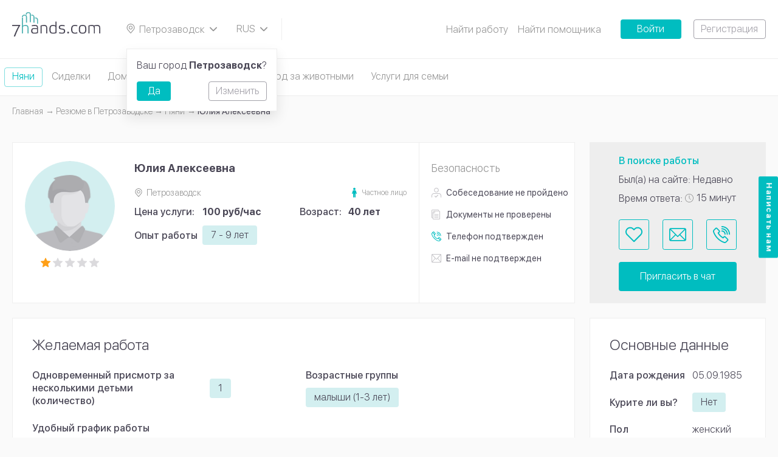

--- FILE ---
content_type: text/html; charset=UTF-8
request_url: https://7hands.com/petrozavodsk/poisk-rabotnikov/nyanya/1787
body_size: 8805
content:
<!DOCTYPE html>
<html lang="ru">
<head>
    <meta charset="utf-8">
    <meta http-equiv="X-UA-Compatible" content="ie=edge">

    <title>    Няня Юлия Алексеевна 40 лет Петрозаводск 
</title>

    <meta name="description" content="    Резюме Няни:  Юлия Алексеевна Петрозаводск . 100 руб/час. Удобный график работы: день. Возрастные группы: малыши (1-3 лет). Одновременный присмотр за несколькими детьми (количество): 1. Опыт работы: 7 - 9 лет
">
    <meta name="viewport" content="width=device-width, initial-scale=1, user-scalable=no">
    <meta name="csrf-token" content="QpkVRa8wpxEpcKFmuNywFdB0LZdYHdoo3Hxfqszw">
    <meta name="_socket_user" content="">
    <meta name="_user" content="">
    <meta name="_app_host" content="7hands.com">
    <meta name="_locate" content="petrozavodsk">

        <script type="application/ld+json">{"@context":"http:\/\/schema.org","@type":"BreadcrumbList","itemListElement":[{"@type":"ListItem","position":1,"item":{"@id":"https:\/\/7hands.com\/petrozavodsk","name":"\u0413\u043b\u0430\u0432\u043d\u0430\u044f","image":null}},{"@type":"ListItem","position":2,"item":{"@id":"https:\/\/7hands.com\/petrozavodsk\/poisk-rabotnikov","name":"\u0420\u0435\u0437\u044e\u043c\u0435 \u0432 Петрозаводске","image":null}},{"@type":"ListItem","position":3,"item":{"@id":"https:\/\/7hands.com\/petrozavodsk\/poisk-rabotnikov\/nyanya","name":"\u041d\u044f\u043d\u0438","image":null}},{"@type":"ListItem","position":4,"item":{"@id":"https:\/\/7hands.com\/petrozavodsk\/poisk-rabotnikov\/nyanya\/1787","name":" \u042e\u043b\u0438\u044f \u0410\u043b\u0435\u043a\u0441\u0435\u0435\u0432\u043d\u0430","image":null}}]}</script>

        

    <meta property="og:title" content="    Няня Юлия Алексеевна 40 лет Петрозаводск 
"/>
    <meta property="og:description" content="    Резюме Няни:  Юлия Алексеевна Петрозаводск . 100 руб/час. Удобный график работы: день. Возрастные группы: малыши (1-3 лет). Одновременный присмотр за несколькими детьми (количество): 1. Опыт работы: 7 - 9 лет
"/>
    <meta property="og:image" content="    https://7hands.com/img/zMuzOisz.svg
"/>
    <meta property="og:url" content="https://7hands.com/petrozavodsk/poisk-rabotnikov/nyanya/1787"/>
    <meta property="og:type" content="website"/>
    <meta name="theme-color" content="#000000">

    <link rel="icon" href="https://7hands.com/img/favicon.svg" type="image/svg+xml">
    <link rel="mask-icon" href="https://7hands.com/img/mask-icon.svg" color="#5bbad5">
    <link rel="manifest" href="https://7hands.com/manifest.json">

    <link rel="apple-touch-icon-precomposed" href="https://7hands.com/img/apple-touch-icon-precomposed.png">
    <link rel="apple-touch-icon" sizes="152x152" href="https://7hands.com/img/touch-icon-ipad.png">
    <link rel="apple-touch-icon" sizes="180x180" href="https://7hands.com/img/touch-icon-iphone-retina.png">
    <link rel="apple-touch-icon" sizes="167x167" href="https://7hands.com/img/touch-icon-ipad-pro.png">

    <!-- Styles -->
    <link href="/css/app.css?id=b6825355491e70c31f3f" rel="stylesheet">

            <link rel="canonical" href="https://7hands.com/petrozavodsk/poisk-rabotnikov/nyanya/1787">
    
    
    <!-- Google Tag Manager -->
    <script>(function(w,d,s,l,i){w[l]=w[l]||[];w[l].push({'gtm.start':
    new Date().getTime(),event:'gtm.js'});var f=d.getElementsByTagName(s)[0],
    j=d.createElement(s),dl=l!='dataLayer'?'&l='+l:'';j.async=true;j.src=
    'https://www.googletagmanager.com/gtm.js?id='+i+dl;f.parentNode.insertBefore(j,f);
    })(window,document,'script','dataLayer','GTM-KV8HNXG');</script>
    <!-- End Google Tag Manager -->

            <style>
            .js-infinite-scroll,
            .catalog-tags {
                display: none;
            }
            ymaps canvas {
                -webkit-filter: grayscale(100%);
            }
        </style>
    </head>
<body>
<!-- Google Tag Manager (noscript) -->
<noscript><iframe src="https://www.googletagmanager.com/ns.html?id=GTM-KV8HNXG"
height="0" width="0" style="display:none;visibility:hidden"></iframe></noscript>
<!-- End Google Tag Manager (noscript) -->
<noindex>
    <noscript>
        <div class="no-script-warning">
            К сожалению, ваш браузер <strong>не поддерживает</strong> JavaScript.
                    Пожалуйста, обновите ваш браузер
                    или включите поддержку JavaScript для корректного отображения страницы.
        </div>
    </noscript>
</noindex>

    <header
        class="header js-header ">
        <a href="https://7hands.com/petrozavodsk" class="header__logo">
        	<picture>
			    <source srcset="https://7hands.com/img/logo-mobile.svg" media="(max-width: 799px)">
			    <source srcset="https://7hands.com/img/zMuzOisz.svg">
			    <img src="https://7hands.com/img/zMuzOisz.svg" alt="7Hands">
			</picture>
        </a>
        <a href="#cityPopup" class="header__city select-box js-popup-toggle">
            <svg class="info-icon">
                <use xlink:href="https://7hands.com/img/3taGJCSW.svg#infoIconPin"></use>
            </svg>
            <span>
            Петрозаводск
            </span>
            <svg class="select-box__icon">
                <use xlink:href="https://7hands.com/img/3taGJCSW.svg#chevronDown"></use>
            </svg>
        </a>

                            
        

        <div class="header__lang select-box js-select-box">
            <svg class="select-box__icon">
                <use xlink:href="https://7hands.com/img/3taGJCSW.svg#chevronDown"></use>
            </svg>
            <div class="select-box__options js-select-box-options">
                <form method="POST" action="https://7hands.com/locale">
                    <input type="hidden" name="_token" value="QpkVRa8wpxEpcKFmuNywFdB0LZdYHdoo3Hxfqszw">                                            <label class="select-box__option js-select-box-option">
                            <input
                                type="radio"
                                name="locale"
                                value="1"
                                                                 checked                             >
                            <span class="js-select-box-toggle">
                                RUS
                            </span>
                        </label>
                                            <label class="select-box__option js-select-box-option">
                            <input
                                type="radio"
                                name="locale"
                                value="2"
                                 onchange="this.form.submit();"                                                             >
                            <span class="js-select-box-toggle">
                                EN
                            </span>
                        </label>
                                    </form>
            </div>
        </div>

        <div class="header__search">
    <a href="#headerMenu" class="header__menu-toggle js-dropdown-toggle">
        <span class="t"></span>
        <span class="c"></span>
        <span class="b"></span>
    </a>
    
</div>

        <ul class="header__menu js-dropdown-content" id="headerMenu">
        
            
                                                                <li>
                                                    <a href="https://7hands.com/petrozavodsk/poisk-raboty">Найти работу</a>
                                            </li>
                            
                    
            
                                                                <li>
                                                    <a href="https://7hands.com/petrozavodsk/poisk-rabotnikov">Найти помощника</a>
                                            </li>
                            
                    
                            <li class="tooltip js-tooltip">
                    <a href="#" class="header__submenu-toggle-icon js-tooltip-toggle"></a>
                    <ul class="header__submenu--mod header__submenu tooltip__popup js-tooltip-popup">
            
                                                                <li>
                                                    <a href="https://7hands.com/o-servise">О сервисе</a>
                                            </li>
                            
                    
            
                                                                <li>
                                            </li>
                            
                    
            
                                                                <li>
                                                    <a href="https://7hands.com/petrozavodsk/detskiye-tsentry">Детские центры</a>
                                            </li>
                            
                    
            
                                                                <li>
                                                    <a href="https://7hands.com/stati">Статьи</a>
                                            </li>
                            
                    
            
                                                                <li>
                                                    <a href="https://7hands.com/o-servise/obshchaya_informatsiya_o_bezopasnosti">Безопасность</a>
                                            </li>
                            
                                </ul>
                </li>
                        </ul>

                    <a href="https://7hands.com/login"
               class="button button--solid button--solid-accent button--width">Войти</a>
            <a href="https://7hands.com/register"
               class="button button--outline button--outline-primary button--ml">Регистрация</a>
            </header>
    <div class="header-categories">
        <div class="page-container">
                            <a href="https://7hands.com/petrozavodsk/poisk-rabotnikov/nyanya"
                   class="header-category  is-active ">
                    Няни
                </a>
                            <a href="https://7hands.com/petrozavodsk/poisk-rabotnikov/sidelka"
                   class="header-category ">
                    Сиделки
                </a>
                            <a href="https://7hands.com/petrozavodsk/poisk-rabotnikov/domrabotnicy"
                   class="header-category ">
                    Домработницы
                </a>
                            <a href="https://7hands.com/petrozavodsk/poisk-rabotnikov/repetitory"
                   class="header-category ">
                    Репетиторы
                </a>
                            <a href="https://7hands.com/petrozavodsk/poisk-rabotnikov/uhod-za-zhivotnymi"
                   class="header-category ">
                    Уход за животными
                </a>
                            <a href="https://7hands.com/petrozavodsk/poisk-rabotnikov/dlya-doma-i-semi"
                   class="header-category ">
                    Услуги для семьи
                </a>
                    </div>
    </div>
    <div class="page-wrap">
        <div class="page-container">
                <ul class="breadcrumbs">
        
                            <li><a class="link" href="https://7hands.com/petrozavodsk"><span class="link__text">Главная</span></a></li>
            
        
                            <li><a class="link" href="https://7hands.com/petrozavodsk/poisk-rabotnikov"><span class="link__text">Резюме в Петрозаводске</span></a></li>
            
        
                            <li><a class="link" href="https://7hands.com/petrozavodsk/poisk-rabotnikov/nyanya"><span class="link__text">Няни</span></a></li>
            
        
                            <li> Юлия Алексеевна</li>
            
            </ul>


            <h1>    
</h1>
            <div class="catalog-layout layout-wrap layout-wrap--main catalog-layout--ltr">
                    <div class="catalog-layout layout-wrap layout-wrap--main page-section js-catalog-item" data-worksheet="1787">
        <div class="catalog-layout__main">
            <div class="page-block--v21-user page-block page-section layout-wrap">
                <div class="v21-user-card--profile v21-user-card user-card profile-card">
                    <div class="v21-user-card__content profile-card__content page-block__content">
                        <div class="v21-user-card__visual user-card__visual profile-card__visual">
                                                            <a href="https://7hands.com/petrozavodsk/poisk-rabotnikov/nyanya" class="v21-user-card__back">
                                    <svg width="15" height="15">
                                        <use xlink:href="https://7hands.com/img/2AaSisSc.svg#arrowLeft"></use>
                                    </svg>
                                </a>
                                                                                        <div class="v21-user-card__image user-card__image profile-card__image">
                                                                                                        </div>
                                                        <div>
                                <div class="v21-user-card__rating-stars profile-card__rating-stars rating-stars">
                                    <div class="rating-stars__item  is-full">
        <svg>
            <use xlink:href="https://7hands.com/img/2AaSisSc.svg#ratingStarLeft"></use>
        </svg>
        <svg>
            <use xlink:href="https://7hands.com/img/2AaSisSc.svg#ratingStarRight"></use>
        </svg>
    </div>
                    <div class="rating-stars__item  ">
        <svg>
            <use xlink:href="https://7hands.com/img/2AaSisSc.svg#ratingStarLeft"></use>
        </svg>
        <svg>
            <use xlink:href="https://7hands.com/img/2AaSisSc.svg#ratingStarRight"></use>
        </svg>
    </div>
                    <div class="rating-stars__item  ">
        <svg>
            <use xlink:href="https://7hands.com/img/2AaSisSc.svg#ratingStarLeft"></use>
        </svg>
        <svg>
            <use xlink:href="https://7hands.com/img/2AaSisSc.svg#ratingStarRight"></use>
        </svg>
    </div>
                    <div class="rating-stars__item  ">
        <svg>
            <use xlink:href="https://7hands.com/img/2AaSisSc.svg#ratingStarLeft"></use>
        </svg>
        <svg>
            <use xlink:href="https://7hands.com/img/2AaSisSc.svg#ratingStarRight"></use>
        </svg>
    </div>
                    <div class="rating-stars__item  ">
        <svg>
            <use xlink:href="https://7hands.com/img/2AaSisSc.svg#ratingStarLeft"></use>
        </svg>
        <svg>
            <use xlink:href="https://7hands.com/img/2AaSisSc.svg#ratingStarRight"></use>
        </svg>
    </div>
                                </div>
                            </div>
                        </div>
                        <div class="profile-card__text">
                            <h2 class="v21-user-card__name  profile-card__name h5"> Юлия Алексеевна</h2>
                            <div class="v21-user-card__specs">
    <div class="v21-user-card__info-item user-card__info-item">
        <svg class="info-icon">
            <use xlink:href="https://7hands.com/img/2AaSisSc.svg#infoIconPin"></use>
        </svg>
        <span class="text-muted">
            Петрозаводск
        </span>
            </div>
            <div class="v21-user-card__type">
            <svg width="8" height="16">
                <use xlink:href="https://7hands.com/img/2AaSisSc.svg#userType"></use>
            </svg>
            <span class="text-muted">Частное лицо</span>
        </div>
    </div>
                                                        <div class="v21-user-card__stats layout-wrap">
                                <div class="v21-user-card__stats-entry profile-personal__entry layout-wrap">
        <div class="v21-user-card__caption profile-personal__caption">
                            Цена услуги:
                    </div>
        <div class="profile-personal__data">
            <strong>
                                    100 руб/час
                            </strong>
        </div>
    </div>
                                <div class="v21-user-card__stats-entry profile-personal__entry layout-wrap">
        <div class="v21-user-card__personal-caption profile-personal__caption">Возраст:</div>
        <div class="profile-personal__data"><strong>40 лет</strong></div>
    </div>
                            </div>

                                                            <div class="v21-user-card__personal--exp v21-user-card__personal user-card__personal profile-personal">
                                                                                                                                                                                                                                                                                <div class="profile-personal__entry profile-personal__entry--mod layout-wrap">
            <div class="profile-personal__caption">Опыт работы</div>
            <div class="profile-personal__data">
                                                                                <span class="button button--tag">7 - 9 лет</span>
                                                </div>
        </div>
    
                                                                                                            </div>
                                                    </div>
                    </div>
                </div>
                <div class="v21-user-card__related">
            <h6 class="v21-user-card__related-title">Безопасность</h6>
            <div class="v21-user-card__checked">
                <ul class="v21-user-card__checked-list">
                                            <li>
                            <div class="v21-user-card__checked-item ">
                                <svg width="16" height="16">
                                    <use xlink:href="https://7hands.com/img/2AaSisSc.svg#userChecked6"></use>
                                </svg>
                            </div>
                                                            <div>Собеседование<span class="v21-user-card__checked-status"> не пройдено</span></div>
                                                    </li>
                                                                <li>
                            <div class="v21-user-card__checked-item ">
                                <svg width="14" height="16">
                                    <use xlink:href="https://7hands.com/img/2AaSisSc.svg#userChecked1"></use>
                                </svg>
                            </div>
                            <div>Документы<span class="v21-user-card__checked-status"> не проверены</span></div>
                        </li>
                                                                <li>
                            <div class="v21-user-card__checked-item is-active">
                                <svg width="16" height="16">
                                    <use xlink:href="https://7hands.com/img/2AaSisSc.svg#userChecked3"></use>
                                </svg>
                            </div>
                            <div>Телефон<span class="v21-user-card__checked-status"> подтвержден</span></div>
                        </li>
                        <li>
                            <div class="v21-user-card__checked-item ">
                                <svg width="16" height="14">
                                    <use xlink:href="https://7hands.com/img/2AaSisSc.svg#userChecked4"></use>
                                </svg>
                            </div>
                            <div>E-mail<span class="v21-user-card__checked-status"> не подтвержден</span></div>
                        </li>
                                    </ul>
            </div>
        </div>
                </div>
        </div>

        <div class="catalog-layout__sidebar js-catalog-sidebar-static">
            <div class="v21-user-activity--profile v21-user-activity user-activity user-activity--profile page-block__content">
                <div class="v21-user-activity__stats user-activity__stats">
                    <div class="v21-user-activity__stats-entry user-activity__stats-entry user-activity__stats-entry--mod">
        В поиске работы
    </div>
                                            <div class="v21-user-activity__stats-entry--visited v21-user-activity__stats-entry user-activity__stats-entry">
        Был(а) на сайте: Недавно
    </div>
                                        <div class="v21-user-activity__stats-entry user-activity__stats-entry">
    <span>Время ответа:</span>
    <span class="v21-user-activity__time">
        <svg width="14" height="14">
            <use xlink:href="https://7hands.com/img/2AaSisSc.svg#infoIconClock"></use>
        </svg>
        <span>
                            15 минут
                    </span>
    </span>
</div>
                </div>
                <div class="v21-user-activity__buttons user-activity__buttons">
                    <div class="v21-user-activity__icons user-activity__icons">
                        <a href="#guestPopup" class="v21-user-activity__favorite user-activity__icons-item js-popup-toggle"
       title="В избранное">
        <svg>
            <use xlink:href="https://7hands.com/img/catalog-icons.svg#favorite"></use>
        </svg>
    </a>
                        <a href="#guestPopup" class="v21-user-activity__icons-item user-activity__icons-item js-popup-toggle" title="Написать сообщение">
        <svg>
            <use xlink:href="https://7hands.com/img/catalog-icons.svg#message"></use>
        </svg>
    </a>
                        <a href="#guestPopup" class="v21-user-activity__icons-item user-activity__icons-item js-popup-toggle" title="Позвонить на +7 (929) ХХХ-ХХ-ХХ">
        <svg>
            <use xlink:href="https://7hands.com/img/catalog-icons.svg#call"></use>
        </svg>
    </a>
                    </div>
                    <a href="#guestPopup" class="v21-user-activity__chat button button--solid button--solid-large button--solid-accent js-popup-toggle">Пригласить в чат</a>
                </div>
            </div>
        </div>
    </div>

    <div class="catalog-layout__sidebar catalog-layout__sidebar--float js-catalog-sidebar-float">
        <div class="v21-user-activity--profile v21-user-activity user-activity user-activity--profile page-block__content">
            <div class="v21-user-activity__buttons user-activity__buttons">
                <div class="v21-user-activity__icons user-activity__icons">
                                            <a href="https://7hands.com/petrozavodsk/poisk-rabotnikov/nyanya" class="v21-user-activity__icons-item user-activity__icons-item">
                            <svg width="15" height="15">
                                <use xlink:href="https://7hands.com/img/2AaSisSc.svg#arrowLeft"></use>
                            </svg>
                        </a>
                                        <a href="#guestPopup" class="v21-user-activity__favorite user-activity__icons-item js-popup-toggle"
       title="В избранное">
        <svg>
            <use xlink:href="https://7hands.com/img/catalog-icons.svg#favorite"></use>
        </svg>
    </a>
                    <a href="#guestPopup" class="v21-user-activity__icons-item user-activity__icons-item js-popup-toggle" title="Написать сообщение">
        <svg>
            <use xlink:href="https://7hands.com/img/catalog-icons.svg#message"></use>
        </svg>
    </a>
                    <a href="#guestPopup" class="v21-user-activity__icons-item user-activity__icons-item js-popup-toggle" title="Позвонить на +7 (929) ХХХ-ХХ-ХХ">
        <svg>
            <use xlink:href="https://7hands.com/img/catalog-icons.svg#call"></use>
        </svg>
    </a>
                </div>
                <a href="#guestPopup" class="v21-user-activity__chat button button--solid button--solid-large button--solid-accent js-popup-toggle">Пригласить в чат</a>
            </div>
        </div>
    </div>

                <div class="catalog-layout__main">
                                
                                                
                                        
        
                                
            
                                                                    
                                        
                                                        
                                
    <div class="page-block">
                    <div class="v21-profile-personal profile-personal page-block__content" id="desired">
                <h2>Желаемая работа</h2>

                                                                                                                            
                <div class="layout-wrap">
                    <div class="v21-profile-personal__column">
                                                                                                                                                <div class="v21-profile-personal__entry--center v21-profile-personal__entry profile-personal__entry layout-wrap">
            <div class="v21-profile-personal__caption profile-personal__caption">Одновременный присмотр за несколькими детьми (количество)</div>
            <div class="profile-personal__data">
                                                <span class="button button--tag">1</span>
            </div>
        </div>
    
                                                                                                                                                                                                                                                                                                                                                                    <div class="v21-profile-personal__entry--wrap v21-profile-personal__entry profile-personal__entry layout-wrap">
            <div class="v21-profile-personal__caption profile-personal__caption">Удобный график работы</div>
            <div class="profile-personal__data">
                                                                                                        <span class="button button--tag">день</span>
                                                                        </div>
        </div>
    
                                                                                                                                        </div>

                    <div class="v21-profile-personal__column">
                                                                                                                                                                                                                                                                                                <div class="v21-profile-personal__entry--wrap v21-profile-personal__entry profile-personal__entry layout-wrap">
            <div class="v21-profile-personal__caption profile-personal__caption">Возрастные группы</div>
            <div class="profile-personal__data">
                                                                                                        <span class="button button--tag">малыши (1-3 лет)</span>
                                                                        </div>
        </div>
    
                                                                                                                                                                                                                                                                                        </div>
                </div>
            </div>
        
                                    <div class="v21-profile-personal profile-personal page-block__content" id="education">
                    <h2>Образование</h2>
                                                                        <div class=" profile-personal__entry layout-wrap">
            <div class="v21-profile-personal__caption profile-personal__caption">Учебное заведение</div>
            <div class="profile-personal__data">жд колледж</div>
        </div>
    

                                                                                <div class="v21-profile-personal__entry--wrap v21-profile-personal__entry profile-personal__entry profile-personal__entry--mod layout-wrap">
            <div class="v21-profile-personal__caption profile-personal__caption">Уровень образования</div>
            <div class="profile-personal__data">
                                                                                <span class="button button--tag">среднее специальное</span>
                                                </div>
        </div>
    
                                                </div>
            </div>
                                    </div>

                <div class="catalog-layout__sidebar">
                                
                                                                                        
                                
            <div class="page-section v21-profile-personal--side v21-profile-personal page-block">
                            <div class="page-block__content">
                    <h2>Основные данные</h2>

                                                                        <div class="v21-profile-personal__entry profile-personal__entry layout-wrap">
        <div class="v21-profile-personal__caption profile-personal__caption">Дата рождения</div>
        <div class="profile-personal__data">
                            05.09.1985
                    </div>
    </div>

                                                                                                <div class="v21-profile-personal__entry--center v21-profile-personal__entry profile-personal__entry layout-wrap">
            <div class="v21-profile-personal__caption profile-personal__caption">Курите ли вы?</div>
            <div class="profile-personal__data">
                <span class="button button--tag">
                                            Нет
                                    </span>
            </div>
        </div>
    
                                                                                                <div class="v21-profile-personal__entry profile-personal__entry layout-wrap">
        <div class="v21-profile-personal__caption profile-personal__caption">Пол</div>
        <div class="profile-personal__data">
                                    женский
        </div>
    </div>

                                                                                                <div class="v21-profile-personal__entry--wrap v21-profile-personal__entry profile-personal__entry layout-wrap">
            <div class="v21-profile-personal__caption profile-personal__caption">Гражданство</div>
            <div class="profile-personal__data">
                                                                                                        <span class="button button--tag">Россия</span>
                                                                        </div>
        </div>
    
                                                            </div>
                    </div>
                                                                    <div class="page-section page-block">
                    <div class="page-block__content">
                <h2>Галерея</h2>

                <div class="v21-profile-gallery layout-wrap">
                                                                        <h3 class="profile-photo-slider__title">Фотографии отсутствуют</h3>

                                                            </div>
            </div>
            </div>
                        <div class="user-activity__share social-share">
        <div class="social-share__caption">Поделиться</div>
        <div class="social-share__links social-links">
            <a href="http://vk.com/share.php?url=https://7hands.com/petrozavodsk/poisk-rabotnikov/nyanya/1787" class="social-links__item" target="_blank" rel="nofollow">
                <img src="https://7hands.com/img/vk.svg" alt="vkontakte">
            </a>
            <a href="https://connect.ok.ru/offer?url=https://7hands.com/petrozavodsk/poisk-rabotnikov/nyanya/1787" class="social-links__item" target="_blank" rel="nofollow">
                <img src="https://7hands.com/img/odnoklassniki.svg" alt="odnoklassniki">
            </a>
            <a href="https://telegram.me/share/url?url=https://7hands.com/petrozavodsk/poisk-rabotnikov/nyanya/1787" class="social-links__item" target="_blank" rel="nofollow">
                <img src="https://7hands.com/img/telegram.svg" alt="telegram">
            </a>
        </div>
    </div>
                </div>

                    
                    <div class="v22-similar-users catalog-layout__main" id="similar-worksheets" data-url="https://7hands.com/petrozavodsk/similar-worksheets/nyanya/1787/2">
        <h2>Похожие резюме</h2>
        <div class="card-loader page-block page-section layout-wrap js-card-preloader">
        <div class="user-card profile-card card-loader">
            <div class="profile-card__content page-block__content">
            <div class="user-card__visual profile-card__visual">
                <div class="card-loader__image user-card__image profile-card__image"></div>
                <div>
                <div class="card-loader__rating-stars profile-card__rating-stars rating-stars">
                    <div class="rating-stars__item">
                    <svg>
                        <use xlink:href="https://7hands.com/img/2AaSisSc.svg#ratingStarLeft"></use>
                    </svg>
                    <svg>
                        <use xlink:href="https://7hands.com/img/2AaSisSc.svg#ratingStarRight"></use>
                    </svg>
                    </div>
                    <div class="rating-stars__item">
                    <svg>
                        <use xlink:href="https://7hands.com/img/2AaSisSc.svg#ratingStarLeft"></use>
                    </svg>
                    <svg>
                        <use xlink:href="https://7hands.com/img/2AaSisSc.svg#ratingStarRight"></use>
                    </svg>
                    </div>
                    <div class="rating-stars__item">
                    <svg>
                        <use xlink:href="https://7hands.com/img/2AaSisSc.svg#ratingStarLeft"></use>
                    </svg>
                    <svg>
                        <use xlink:href="https://7hands.com/img/2AaSisSc.svg#ratingStarRight"></use>
                    </svg>
                    </div>
                    <div class="rating-stars__item">
                    <svg>
                        <use xlink:href="https://7hands.com/img/2AaSisSc.svg#ratingStarLeft"></use>
                    </svg>
                    <svg>
                        <use xlink:href="https://7hands.com/img/2AaSisSc.svg#ratingStarRight"></use>
                    </svg>
                    </div>
                    <div class="rating-stars__item">
                    <svg>
                        <use xlink:href="https://7hands.com/img/2AaSisSc.svg#ratingStarLeft"></use>
                    </svg>
                    <svg>
                        <use xlink:href="https://7hands.com/img/2AaSisSc.svg#ratingStarRight"></use>
                    </svg>
                    </div>
                </div>
                <div class="card-loader__dummy profile-card__rating-value"></div>
                </div>
            </div>
            <div class="profile-card__text">
                <div class="user-card__heading">
                <span class="card-loader__name card-loader__dummy profile-card__name"></span>
                </div>
                <div class="card-loader__info-item card-loader__dummy user-card__info-item"></div>
                <div class="card-loader__metro card-loader__dummy user-card__metro user-card__info-item"></div>
                <div class="user-card__personal profile-personal">
                <div class="profile-personal__entry layout-wrap">
                    <div class="card-loader__caption card-loader__dummy profile-personal__caption"></div>
                    <div class="profile-personal__data">
                    <div class="card-loader__price card-loader__dummy"></div>
                    </div>
                </div>
                <div class="profile-personal__entry profile-personal__entry--mod layout-wrap">
                    <div class="card-loader__caption card-loader__dummy profile-personal__caption"></div>
                    <div class="profile-personal__data">
                    <span class="card-loader__tag card-loader__dummy button button--tag"></span>
                    </div>
                </div>
                <div class="profile-personal__entry profile-personal__entry--mod layout-wrap">
                    <div class="card-loader__caption card-loader__dummy profile-personal__caption"></div>
                    <div class="profile-personal__data">
                    <span class="card-loader__tag card-loader__dummy button button--tag"></span>
                    <span class="card-loader__tag card-loader__dummy button button--tag"></span>
                    <span class="card-loader__more profile-personal__more">...</span>
                    </div>
                </div>
                <div class="card-loader__about card-loader__dummy"></div>
                </div>
            </div>
            </div>
        </div>
        <div class="user-activity page-block__content">
            <div class="card-loader__stats user-activity__stats">
            <div class="card-loader__stats-entry card-loader__dummy user-activity__stats-entry"></div>
            <div class="card-loader__stats-entry card-loader__dummy user-activity__stats-entry"></div>
            <div class="card-loader__stats-entry card-loader__dummy user-activity__stats-entry"></div>
            </div>
            <div class="user-activity__buttons">
            <div class="user-activity__icons">
                <div class="card-loader__button card-loader__dummy"></div>
                <div class="card-loader__button card-loader__dummy"></div>
            </div>
            <div class="card-loader__button card-loader__button--wide card-loader__dummy"></div>
            </div>
        </div>
    </div>

    </div>

                    <div class="catalog-layout__main catalog-layout__main--back">
        <a href="https://7hands.com/petrozavodsk/poisk-rabotnikov/nyanya" class="button button--solid button--solid-accent">
            <svg width="10" height="9" class="button__icon">
                <use xlink:href="https://7hands.com/img/2AaSisSc.svg#arrowLeft"></use>
            </svg>
            <span>Назад в каталог резюме</span>
        </a>
    </div>

            </div>
        </div>
    </div>
    <footer class="footer">
        <div class="footer__container page-container subscriptions-fields-styled">
            <div class="footer__column">
        <div class="footer__title h2">
            <a href="https://7hands.com/petrozavodsk/poisk-raboty">
                Вакансии
            </a>
        </div>
        <ul class="footer__menu">
                                                <li>
                        <a href="https://7hands.com/petrozavodsk/poisk-raboty/nyanya" class="menu__item-marked">
                            Няни
                        </a>
                    </li>
                                                                <li>
                        <a href="https://7hands.com/petrozavodsk/poisk-raboty/sidelka" class="menu__item-marked">
                            Сиделки
                        </a>
                    </li>
                                                                <li>
                        <a href="https://7hands.com/petrozavodsk/poisk-raboty/domrabotnicy" class="menu__item-marked">
                            Домработницы
                        </a>
                    </li>
                                                                <li>
                        <a href="https://7hands.com/petrozavodsk/poisk-raboty/repetitory" class="menu__item-marked">
                            Репетиторы
                        </a>
                    </li>
                                                                                                                
                                <li><a href="https://7hands.com/petrozavodsk/poisk-raboty/dlya-doma-i-semi/voditel">Водители</a></li>
                            
                                <li><a href="https://7hands.com/petrozavodsk/poisk-raboty/uhod-za-zhivotnymi/sobak">Выгул собак</a></li>
                            
                                <li><a href="https://7hands.com/petrozavodsk/poisk-raboty/uhod-za-zhivotnymi/kinolog">Кинологи</a></li>
                            
                                <li><a href="https://7hands.com/petrozavodsk/poisk-raboty/dlya-doma-i-semi/massazh">Массажисты</a></li>
                            
                                <li><a href="https://7hands.com/petrozavodsk/poisk-raboty/dlya-doma-i-semi/ohrannik">Охранники</a></li>
                            
                                <li><a href="https://7hands.com/petrozavodsk/poisk-raboty/uhod-za-zhivotnymi/perederzhka">Передержка животных</a></li>
                            
                                <li><a href="https://7hands.com/petrozavodsk/poisk-raboty/dlya-doma-i-semi/psiholog">Психологи</a></li>
                    </ul>
    </div>
            <div class="footer__column">
        <div class="footer__title h2">
            <a href="https://7hands.com/petrozavodsk/poisk-rabotnikov">
                Резюме
            </a>
        </div>
        <ul class="footer__menu">
                                                <li>
                        <a href="https://7hands.com/petrozavodsk/poisk-rabotnikov/nyanya" class="menu__item-marked">
                            Няни
                        </a>
                    </li>
                                                                <li>
                        <a href="https://7hands.com/petrozavodsk/poisk-rabotnikov/sidelka" class="menu__item-marked">
                            Сиделки
                        </a>
                    </li>
                                                                <li>
                        <a href="https://7hands.com/petrozavodsk/poisk-rabotnikov/domrabotnicy" class="menu__item-marked">
                            Домработницы
                        </a>
                    </li>
                                                                <li>
                        <a href="https://7hands.com/petrozavodsk/poisk-rabotnikov/repetitory" class="menu__item-marked">
                            Репетиторы
                        </a>
                    </li>
                                                                                                                
                                <li><a href="https://7hands.com/petrozavodsk/poisk-rabotnikov/dlya-doma-i-semi/voditel">Водители</a></li>
                            
                                <li><a href="https://7hands.com/petrozavodsk/poisk-rabotnikov/uhod-za-zhivotnymi/sobak">Выгул собак</a></li>
                            
                                <li><a href="https://7hands.com/petrozavodsk/poisk-rabotnikov/uhod-za-zhivotnymi/kinolog">Кинологи</a></li>
                            
                                <li><a href="https://7hands.com/petrozavodsk/poisk-rabotnikov/dlya-doma-i-semi/massazh">Массажисты</a></li>
                            
                                <li><a href="https://7hands.com/petrozavodsk/poisk-rabotnikov/dlya-doma-i-semi/ohrannik">Охранники</a></li>
                            
                                <li><a href="https://7hands.com/petrozavodsk/poisk-rabotnikov/uhod-za-zhivotnymi/perederzhka">Передержка животных</a></li>
                            
                                <li><a href="https://7hands.com/petrozavodsk/poisk-rabotnikov/dlya-doma-i-semi/psiholog">Психологи</a></li>
                    </ul>
    </div>

            <div class="footer__subscriptions">
    <div class="footer__subscriptions-title">
        Подписаться на рассылку сервиса 7hands
    </div>
    <form action="/subscriptions-create" method="POST" class="subscriptions-create">
    <input type="hidden" name="_token" value="QpkVRa8wpxEpcKFmuNywFdB0LZdYHdoo3Hxfqszw">    <input type="hidden" name="all_subscriptions">
    <input type="hidden" name="private_policy">
    <div class="subscriptions-fields">
        <div class="subscriptions-field__data">
            <input type="email" name="email" placeholder="Ваш e-mail" class="input-field subscriptions-input-field input-field--square">
        </div>
        <button type="submit" class="button button--solid button--solid-large button--solid-accent">Подписаться</button>
    </div>
</form>
</div>

            <div class="footer__bottom">
                <a href="https://7hands.com/petrozavodsk" class="footer__logo">
                    <img src="https://7hands.com/img/zMuzOisz.svg" alt="7Hands">
                </a>

                <div class="footer__group footer__group_position">
                   <div class="footer__group-item">
                        <div class="footer__caption">Служба поддержки</div>
                        <div class="footer__small">Будни: с 9:00 до 19:00</div>
                   </div>

                   <div class="footer__group-item">
                       <a href="tel:+74956461087" class="phone-box">+7 (495) 646 10 87</a>
                   </div>

                   <div class="footer__group-item">
                       <a href="#questionPopup" class="footer__button button button--solid button--solid-accent js-popup-toggle">Написать нам</a>
                   </div>
               </div>
            </div>


            <div class="footer__panel">
                <div class="footer-menu">
                    <ul class="footer__links">
                                                                                <li>
                            <a href="https://7hands.com/o-servise">О сервисе</a>
                        </li>
                                                                                                    <li>
                            <a href="https://7hands.com/stati">Статьи</a>
                        </li>
                                                                                                    <li>
                            <a href="https://7hands.com/tags">Каталог персонала</a>
                        </li>
                                                </ul>
            </div>

                <div class="footer__panel-right">
                    <div class="footer__social social-links">
                        <div class="footer__social-caption">Присоединяйтесь к нам</div>
                        
                        <a href="https://vk.com/7hands_official" class="social-links__item" target="_blank" rel="nofollow">
                            <img src="https://7hands.com/img/vk.svg" alt="vkontakte">
                        </a>
                        
                        <a href="https://ok.ru/group/55481371066509" class="social-links__item" target="_blank"
                           rel="nofollow">
                            <img src="https://7hands.com/img/odnoklassniki.svg" alt="odnoklassniki">
                        </a>
                        <a href="https://www.youtube.com/channel/UCPW3aM_eDW9D4rzlFxVAwsg" class="social-links__item"
                           target="_blank" rel="nofollow">
                            <img src="https://7hands.com/img/youtube.svg" alt="youtube">
                        </a>
                        <a href="https://t.me/seven_hands" class="social-links__item" target="_blank" rel="nofollow">
                            <img src="https://7hands.com/img/telegram.svg" alt="telegram">
                        </a>
                    </div>
                </div>
            </div>

            <div class="footer__panel">
                <a href="https://webtu.ru/?utm_source=website&utm_medium=7hands&utm_campaign=link" target="_blank" rel="noindex,nofollow">
                    <img src="/img/webtu.svg" alt="Технологии Успеха">
                </a>
            </div>

            
        </div>
    </footer>
<div class="right-sidebar">
        <a href="#questionPopup" class="question__button js-popup-toggle">
        Написать нам
    </a>
    
</div>
    <div class="popup-alerts">
            </div>
    <div class="popup popup--how-to page-block js-popup" id="guestPopup">
        <div class="popup__content">
            <div class="page-block__heading">
                <span class="page-block__title h2">Зарегистрируйтесь<br> или&nbsp;авторизуйтесь</span>
                <p class="popup__brief">
                    Для того, чтобы воспользоваться сервисом и связаться с проверенными&nbsp;пользователями
                </p>
                <a href="#" class="page-block__edit control-button js-popup-close">
                    <svg>
                        <use xlink:href="https://7hands.com/img/2AaSisSc.svg#controlButtonClose"></use>
                    </svg>
                </a>
            </div>
            <div class="page-block__content">
                <span class="h2">Как это работает?</span>
                <ol class="how-to how-to--popup">
                    <li class="how-to__item">
                        <svg class="how-to__icon">
                            <use xlink:href="https://7hands.com/img/2AaSisSc.svg#howTo1"></use>
                        </svg>
                        <div class="how-to__caption">Зарегистрируйтесь<br>за&nbsp;2&nbsp;минуты</div>
                    </li>
                    <li class="how-to__item">
                        <svg class="how-to__icon">
                            <use xlink:href="https://7hands.com/img/2AaSisSc.svg#howTo2"></use>
                        </svg>
                        <div class="how-to__caption">Разместите объявление<br>или&nbsp;вакансию</div>
                    </li>
                    <li class="how-to__item">
                        <svg class="how-to__icon">
                            <use xlink:href="https://7hands.com/img/2AaSisSc.svg#howTo3"></use>
                        </svg>
                        <div class="how-to__caption">Найдите надежного<br>помощника или&nbsp;работу</div>
                    </li>
                </ol>
            </div>
            <div class="popup__controls layout-wrap">
                <a href="https://7hands.com/register" class="popup__controls-button button button--solid button--solid-large button--solid-accent">Регистрация</a>
                <a href="https://7hands.com/login" class="popup__controls-button button button--outline button--outline-large button--outline-accent">Авторизация</a>
            </div>
        </div>
    </div>
                    <div class="popup page-block js-popup" id="cityPopup" data-url="https://7hands.com/~locate~/poisk-rabotnikov/nyanya/1787">
        <div class="page-block__heading">
            <div class="page-block__title">Выбор города</div>
            <a href="javascript:void(0)" class="page-block__edit control-button js-popup-close">
                <svg>
                    <use xlink:href="https://7hands.com/img/3taGJCSW.svg#controlButtonClose"></use>
                </svg>
            </a>
        </div>
        <div class="popup__form page-block__content">
            <div class="popup__form-input search-box">
                <input type="search" name="" placeholder="Поиск" class="search-box__input input-field input-field--rounded">
            </div>
                            <ul class="popup__form-list">
                                            <li><a href="javascript:void(0);" data-code="moskva">Москва</a></li>
                                            <li><a href="javascript:void(0);" data-code="st-petersburg">Санкт-Петербург</a></li>
                                            <li><a href="javascript:void(0);" data-code="yekaterinburg">Екатеринбург</a></li>
                                            <li><a href="javascript:void(0);" data-code="novosibirsk">Новосибирск</a></li>
                                            <li><a href="javascript:void(0);" data-code="kazan">Казань</a></li>
                                            <li><a href="javascript:void(0);" data-code="nizhny-novgorod">Нижний Новгород</a></li>
                                            <li><a href="javascript:void(0);" data-code="samara">Самара</a></li>
                                            <li><a href="javascript:void(0);" data-code="rostov-on-don">Ростов-на-Дону</a></li>
                                            <li><a href="javascript:void(0);" data-code="krasnodar">Краснодар</a></li>
                                    </ul>
                <div class="popup__form-all__cities">
                    <a href="https://7hands.com/cities">Все города</a>
                </div>
                    </div>
    </div>
    <div class="popup confirm-city-popup page-block js-popup">
        <div class="page-block__heading">
            <div class="page-block__title">Ваш город <b>Петрозаводск</b>?</div>
        </div>
        <div class="popup__controls layout-wrap">
            <a href="javascript:void(0)"
               class="popup__controls-button button button--solid button--solid-accent"
               data-confirm-city="petrozavodsk">
                Да
            </a>
            <a href="javascript:void(0)"
               class="popup__controls-button button button--outline button--outline-primary js-select-other-city" data-confirm-city="petrozavodsk">
                Изменить
            </a>
        </div>
    </div>
    <form action="" method="POST" class="popup page-block js-popup" id="questionPopup">
        <input type="hidden" name="_token" value="QpkVRa8wpxEpcKFmuNywFdB0LZdYHdoo3Hxfqszw">        <div class="page-block__heading">
            <div class="page-block__title">Написать нам</div>
            <a href="javascript:void(0)" class="page-block__edit control-button js-popup-close">
                <svg>
                    <use xlink:href="https://7hands.com/img/2AaSisSc.svg#controlButtonClose"></use>
                </svg>
            </a>
        </div>
        <div class="popup__form page-block__content">
            <div class="question-field_data" data-field-type="email" data-required>
                <label class="profile-field__label">E-mail</label>
                <input type="email" name="email" value="" class="profile-field__full-width input-field input-field--square" placeholder="Заполните данное поле">
            </div>
            <div class="question-field__data">
                <div class="profile-field__label">Телефон</div>
                <input type="tel" name="phone" value="+7 " class="profile-field__full-width input-field input-field--square js-masked-input" placeholder="Для связи" data-mask-tpl="+7 900 000-00-00">
            </div>
            <div class="question-field_data" data-field-type="dropdown" data-required>
                <label class="profile-field__label">Тема вопроса</label>
                <div class="select-box select-box--bottom-indent js-select-box">
                    <div class="select-box__placeholder js-select-box-toggle js-select-box-placeholder">Выберите из списка</div>
                    <svg class="select-box__icon">
                        <use xlink:href="https://7hands.com/img/2AaSisSc.svg#chevronDown"></use>
                    </svg>
                                            <div class="select-box__options js-select-box-options">
                                                            <label class="select-box__option js-select-box-option">
                                    <input type="radio" name="topic" value="Для работодателей">
                                    <span class="js-select-box-toggle">Для работодателей</span>
                                </label>
                                                            <label class="select-box__option js-select-box-option">
                                    <input type="radio" name="topic" value="Для соискателей">
                                    <span class="js-select-box-toggle">Для соискателей</span>
                                </label>
                                                        <label class="select-box__option js-select-box-option">
                                <input type="radio" name="topic" value="Жалоба">
                                <span class="js-select-box-toggle">Жалоба</span>
                            </label>
                            <label class="select-box__option js-select-box-option">
                                <input type="radio" name="topic" value="Работа мобильного приложения">
                                <span class="js-select-box-toggle">Работа мобильного приложения</span>
                            </label>
                            <label class="select-box__option js-select-box-option">
                                <input type="radio" name="topic" value="Другое">
                                <span class="js-select-box-toggle">Другое</span>
                            </label>
                        </div>
                                    </div>
            </div>
            <div class="question-field_data" data-field-type="textarea" data-required>
                <label class="profile-field__label">Вопрос</label>
                <textarea name="question_text" rows="5" placeholder="Написать нам" class="popup__form-input input-field input-field--rounded input-field--textarea"></textarea>
            </div>
            <div class="question-field_data" data-field-type="checkbox" data-required>
                <label class="switch-box switch-box--check switch-box--check-question">
                    <input type="checkbox" name="private_policy">
                    <span class="switch-box__icon"></span>
                    <span class="switch-box__caption">
                        Даю согласие на условия <a href="https://7hands.com/o-servise/policy" target="_blank">политики конфиденциальности</a> и <a href="https://7hands.com/o-servise/polzovatelskoe-soglashenie" target="_blank">пользовательского соглашения</a>.
                    </span>
                </label>
            </div>
        </div>

        

        <div class="popup__controls layout-wrap">
            <button type="submit" class="popup__controls-button button button--solid button--solid-large button--solid-accent">Отправить</button>
        </div>
    </form>
    <div class="popup page-block js-popup" id="questionResponse">
        <div class="page-block__heading">
            <span class="page-block__title h2">Спасибо за обращение!</span>
            <a href="javascript:void(0)" class="page-block__edit control-button js-popup-close">
                <svg>
                    <use xlink:href="https://7hands.com/img/2AaSisSc.svg#controlButtonClose"></use>
                </svg>
            </a>
        </div>
        <div class="page-block__content">
            <p class="popup__brief text-muted">
                Ваш вопрос отправлен. Мы обязательно ответим вам в ближайшее время!
            </p>
        </div>
        <div class="popup__controls layout-wrap">
            <a href="javascript:void(0)" class="popup__controls-button button button--solid button--solid-large button--solid-accent js-popup-close">Буду ждать!</a>
        </div>
    </div>
<div class="overlay js-overlay"></div>

    <!-- Scripts -->
    <script defer src="/js/manifest.js?id=3c768977c2574a34506e"></script>
    <script defer src="/js/vendor.js?id=68867cd80955f271c4cd"></script>
    <script defer src="/js/app.js?id=04ccededf818851934f2"></script>
    
</body>
</html>


--- FILE ---
content_type: image/svg+xml
request_url: https://7hands.com/img/webtu.svg
body_size: 2178
content:
<svg width="139" height="18" viewBox="0 0 139 18" fill="none" xmlns="http://www.w3.org/2000/svg">
<g opacity="0.25" clip-path="url(#clip0_929_511)">
<path fill-rule="evenodd" clip-rule="evenodd" d="M131.203 12.7742L130.7 11.2366H127.783L127.29 12.7742H125.757L128.264 5.20106H130.273L132.785 12.7742H131.203ZM125.173 12.7742H123.438L121.812 10.1641L120.164 12.7742H118.462L120.996 8.97667L118.527 5.20106H120.285L121.856 7.75094L123.481 5.20106H125.184L122.698 8.94384L125.173 12.7742ZM112.398 5.20106H117.32V6.56359H113.942V8.17776H116.788V9.54576H113.942V11.3624H117.32V12.7742H112.398V5.20106ZM108.937 6.51974H105.975V12.7742H104.399V5.20106H110.519V12.7742H108.937V6.51974ZM99.8374 11.5649C100.286 11.5649 100.635 11.4791 100.885 11.3077C101.15 11.1212 101.381 10.8897 101.567 10.6237L102.787 11.5211C102.493 11.9794 102.079 12.3491 101.591 12.5909C101.119 12.8189 100.538 12.9329 99.8482 12.9329C97.5017 12.9329 96.3283 11.6178 96.3281 8.98769C96.3281 7.64153 96.6257 6.64745 97.2209 6.00545C97.8161 5.36345 98.6736 5.04242 99.7934 5.04238C100.534 5.04238 101.138 5.16732 101.605 5.41721C102.044 5.64098 102.413 5.98067 102.673 6.39943L101.474 7.32967C101.342 7.11769 101.18 6.92608 100.992 6.76087C100.844 6.64309 100.675 6.55401 100.494 6.49822C100.277 6.4357 100.052 6.40619 99.8258 6.41066C99.2059 6.41066 98.7334 6.60857 98.4082 7.00438C98.083 7.40018 97.9207 8.06141 97.9214 8.98805C97.9214 9.85258 98.0738 10.4982 98.3786 10.9248C98.6834 11.3515 99.1697 11.5649 99.8374 11.5649ZM92.2018 12.3008C92.0386 12.5072 91.8299 12.673 91.5919 12.7851C91.3711 12.8836 91.0745 12.9329 90.702 12.9329C90.449 12.9202 90.1974 12.8872 89.9496 12.8344C89.6641 12.7876 89.3843 12.7105 89.1151 12.6046L89.5637 11.4062C89.7414 11.4888 89.9279 11.5512 90.1195 11.5923C90.2885 11.6377 90.4618 11.6652 90.6365 11.6744C90.7288 11.6719 90.8198 11.651 90.904 11.6129C90.9882 11.5748 91.0639 11.5204 91.1268 11.4527C91.278 11.305 91.4357 10.994 91.5998 10.5197L88.9121 5.20106H90.5818L92.3659 8.89466L93.9096 5.20106H95.5354L92.7439 11.3844C92.6042 11.7123 92.4219 12.0205 92.2018 12.3008ZM138.24 18V0H0V18H138.24ZM83.0599 2.32258V15.6774H2.32337V2.32258H83.0599ZM77.2294 12.7742H78.6744V5.20106H76.8737L74.0714 10.476V5.20106H72.6264V12.7742H74.2738L77.2294 7.14902V12.7742ZM69.3425 7.14902V12.7742H70.7875V5.20106H68.9867L66.1841 10.476V5.20106H64.739V12.7742H66.3867L69.3425 7.14902ZM60.0175 12.7742V6.4872H63.3784V5.20106H58.4685V12.7742H60.0175ZM53.7459 12.9012C54.8078 12.9012 55.617 12.5729 56.1735 11.9163C56.7301 11.2597 57.0083 10.2729 57.0082 8.95594C57.0082 7.70102 56.7464 6.72977 56.2227 6.04217C55.699 5.35457 54.8734 5.01074 53.7459 5.0107C52.6256 5.0107 51.8018 5.35452 51.2744 6.04217C50.7471 6.72982 50.4835 7.70107 50.4835 8.95594C50.4835 10.2036 50.7472 11.173 51.2744 11.8642C51.8017 12.5555 52.6255 12.9011 53.7459 12.9012ZM55.0347 6.99422C55.2883 7.40458 55.4152 8.05848 55.4152 8.95594C55.4152 9.85339 55.2883 10.5073 55.0347 10.9176C54.7811 11.328 54.3515 11.5332 53.7459 11.5332C53.1474 11.5332 52.7195 11.328 52.4623 10.9176C52.2051 10.5072 52.0764 9.85334 52.0764 8.95594C52.0764 8.05858 52.2032 7.40467 52.4568 6.99422C52.7105 6.58378 53.1401 6.37858 53.7456 6.37862C54.3515 6.37867 54.7812 6.58387 55.0349 6.99422H55.0347ZM47.3484 6.4872V12.7744H48.8866V5.20106H43.9985V6.84814C44.0083 7.76775 43.9718 8.68728 43.889 9.60322C43.816 10.2909 43.7056 10.7861 43.5578 11.0888C43.41 11.3915 43.2084 11.5429 42.953 11.543C42.7389 11.5366 42.5284 11.4863 42.3345 11.3952L41.8528 12.6048C42.2286 12.8309 42.692 12.944 43.2431 12.944C44.0313 12.944 44.6043 12.4743 44.9619 11.535C45.3196 10.5956 45.4984 9.11911 45.4983 7.10546V6.4872H47.3487H47.3484ZM37.9368 12.9329C38.9988 12.9329 39.808 12.6046 40.3644 11.9479C40.9209 11.2912 41.1991 10.3045 41.1991 8.98769C41.1991 7.73273 40.9373 6.76145 40.4137 6.07385C39.89 5.38625 39.0644 5.04242 37.9368 5.04238C36.8165 5.04238 35.9927 5.3862 35.4654 6.07385C34.9381 6.7615 34.6745 7.73278 34.6744 8.98769C34.6744 10.2353 34.9381 11.2047 35.4654 11.896C35.9927 12.5873 36.8165 12.9329 37.9368 12.9329ZM39.2256 7.02598C39.4792 7.43633 39.606 8.09023 39.606 8.98769C39.606 9.88514 39.4792 10.539 39.2256 10.9493C38.9719 11.3597 38.5423 11.5649 37.9368 11.5649C37.3383 11.5649 36.9104 11.3597 36.6532 10.9493C36.396 10.539 36.2673 9.8851 36.2673 8.98769C36.2673 8.09009 36.3941 7.43618 36.6477 7.02598C36.9013 6.61577 37.3309 6.41054 37.9365 6.4103C38.5421 6.41035 38.9718 6.61558 39.2256 7.02598ZM31.5518 9.5567V12.7742H33.1009V5.20106H31.5518V8.145H28.5687V5.20106H27.0251V12.7742H28.5687V9.5567H31.5518ZM25.7672 12.7742L23.2931 8.94377L25.7781 5.20099H24.0758L22.45 7.75087L20.8791 5.20106H19.1223L21.591 8.97667L19.0566 12.7742H20.7589L22.4064 10.1641L24.032 12.7742H25.7672ZM12.9872 5.22583L12.9931 12.7742H17.914V11.3624H14.5368V9.54576H17.3832V8.17776H14.5368V6.56359H17.9141L17.9082 5.22583H12.9872ZM9.5135 12.7742V6.61277H11.8453V5.20106H5.6381V6.61277H7.9699V12.7742H9.5135ZM129.244 6.75497L128.22 9.88488H130.262L129.244 6.75497Z" fill="black"/>
</g>
<defs>
<clipPath id="clip0_929_511">
<rect width="138.24" height="18" fill="white"/>
</clipPath>
</defs>
</svg>


--- FILE ---
content_type: text/plain; charset=UTF-8
request_url: https://7hands.com:2053/socket.io/?EIO=3&transport=polling&t=PlsXSMC
body_size: 158
content:
96:0{"sid":"T_qLgs-ZEOFQei03AC6s","upgrades":["websocket"],"pingInterval":25000,"pingTimeout":5000}2:40